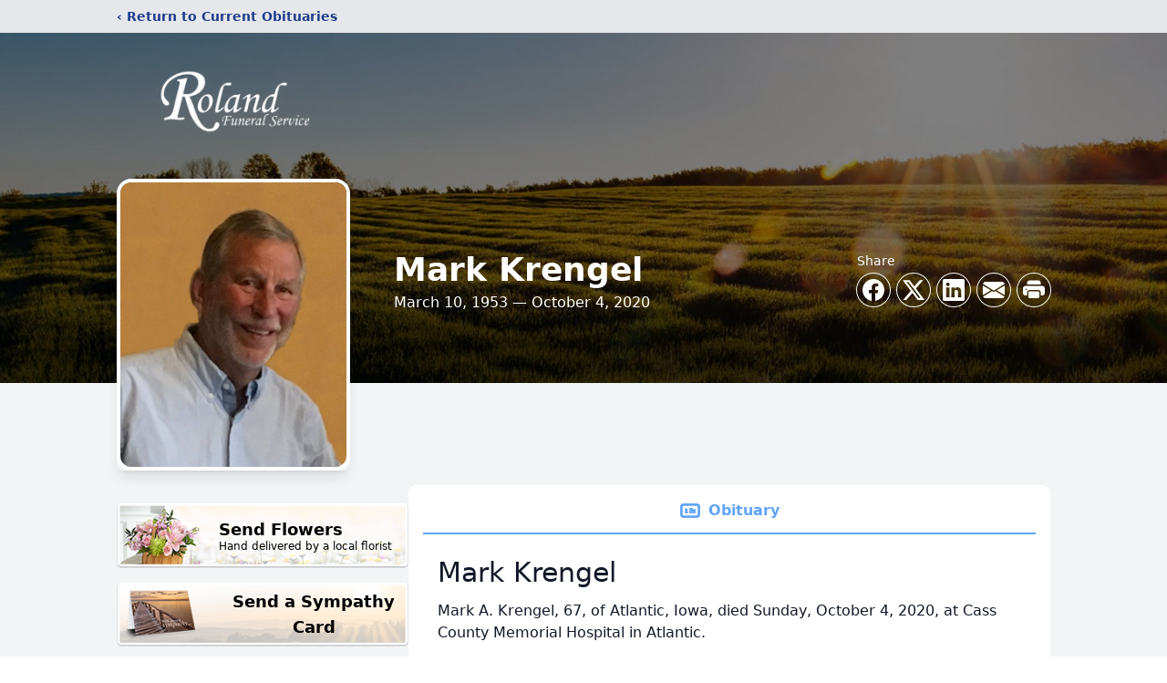

--- FILE ---
content_type: text/html; charset=utf-8
request_url: https://www.google.com/recaptcha/enterprise/anchor?ar=1&k=6LeIArQfAAAAAC-AyK456KMJbqIB9-n2WxlSYtVS&co=aHR0cHM6Ly9vYml0cy5yb2xhbmRmdW5lcmFsc2VydmljZS5jb206NDQz&hl=en&type=image&v=9TiwnJFHeuIw_s0wSd3fiKfN&theme=light&size=invisible&badge=bottomright&anchor-ms=20000&execute-ms=30000&cb=o5s8sojgc94n
body_size: 48409
content:
<!DOCTYPE HTML><html dir="ltr" lang="en"><head><meta http-equiv="Content-Type" content="text/html; charset=UTF-8">
<meta http-equiv="X-UA-Compatible" content="IE=edge">
<title>reCAPTCHA</title>
<style type="text/css">
/* cyrillic-ext */
@font-face {
  font-family: 'Roboto';
  font-style: normal;
  font-weight: 400;
  font-stretch: 100%;
  src: url(//fonts.gstatic.com/s/roboto/v48/KFO7CnqEu92Fr1ME7kSn66aGLdTylUAMa3GUBHMdazTgWw.woff2) format('woff2');
  unicode-range: U+0460-052F, U+1C80-1C8A, U+20B4, U+2DE0-2DFF, U+A640-A69F, U+FE2E-FE2F;
}
/* cyrillic */
@font-face {
  font-family: 'Roboto';
  font-style: normal;
  font-weight: 400;
  font-stretch: 100%;
  src: url(//fonts.gstatic.com/s/roboto/v48/KFO7CnqEu92Fr1ME7kSn66aGLdTylUAMa3iUBHMdazTgWw.woff2) format('woff2');
  unicode-range: U+0301, U+0400-045F, U+0490-0491, U+04B0-04B1, U+2116;
}
/* greek-ext */
@font-face {
  font-family: 'Roboto';
  font-style: normal;
  font-weight: 400;
  font-stretch: 100%;
  src: url(//fonts.gstatic.com/s/roboto/v48/KFO7CnqEu92Fr1ME7kSn66aGLdTylUAMa3CUBHMdazTgWw.woff2) format('woff2');
  unicode-range: U+1F00-1FFF;
}
/* greek */
@font-face {
  font-family: 'Roboto';
  font-style: normal;
  font-weight: 400;
  font-stretch: 100%;
  src: url(//fonts.gstatic.com/s/roboto/v48/KFO7CnqEu92Fr1ME7kSn66aGLdTylUAMa3-UBHMdazTgWw.woff2) format('woff2');
  unicode-range: U+0370-0377, U+037A-037F, U+0384-038A, U+038C, U+038E-03A1, U+03A3-03FF;
}
/* math */
@font-face {
  font-family: 'Roboto';
  font-style: normal;
  font-weight: 400;
  font-stretch: 100%;
  src: url(//fonts.gstatic.com/s/roboto/v48/KFO7CnqEu92Fr1ME7kSn66aGLdTylUAMawCUBHMdazTgWw.woff2) format('woff2');
  unicode-range: U+0302-0303, U+0305, U+0307-0308, U+0310, U+0312, U+0315, U+031A, U+0326-0327, U+032C, U+032F-0330, U+0332-0333, U+0338, U+033A, U+0346, U+034D, U+0391-03A1, U+03A3-03A9, U+03B1-03C9, U+03D1, U+03D5-03D6, U+03F0-03F1, U+03F4-03F5, U+2016-2017, U+2034-2038, U+203C, U+2040, U+2043, U+2047, U+2050, U+2057, U+205F, U+2070-2071, U+2074-208E, U+2090-209C, U+20D0-20DC, U+20E1, U+20E5-20EF, U+2100-2112, U+2114-2115, U+2117-2121, U+2123-214F, U+2190, U+2192, U+2194-21AE, U+21B0-21E5, U+21F1-21F2, U+21F4-2211, U+2213-2214, U+2216-22FF, U+2308-230B, U+2310, U+2319, U+231C-2321, U+2336-237A, U+237C, U+2395, U+239B-23B7, U+23D0, U+23DC-23E1, U+2474-2475, U+25AF, U+25B3, U+25B7, U+25BD, U+25C1, U+25CA, U+25CC, U+25FB, U+266D-266F, U+27C0-27FF, U+2900-2AFF, U+2B0E-2B11, U+2B30-2B4C, U+2BFE, U+3030, U+FF5B, U+FF5D, U+1D400-1D7FF, U+1EE00-1EEFF;
}
/* symbols */
@font-face {
  font-family: 'Roboto';
  font-style: normal;
  font-weight: 400;
  font-stretch: 100%;
  src: url(//fonts.gstatic.com/s/roboto/v48/KFO7CnqEu92Fr1ME7kSn66aGLdTylUAMaxKUBHMdazTgWw.woff2) format('woff2');
  unicode-range: U+0001-000C, U+000E-001F, U+007F-009F, U+20DD-20E0, U+20E2-20E4, U+2150-218F, U+2190, U+2192, U+2194-2199, U+21AF, U+21E6-21F0, U+21F3, U+2218-2219, U+2299, U+22C4-22C6, U+2300-243F, U+2440-244A, U+2460-24FF, U+25A0-27BF, U+2800-28FF, U+2921-2922, U+2981, U+29BF, U+29EB, U+2B00-2BFF, U+4DC0-4DFF, U+FFF9-FFFB, U+10140-1018E, U+10190-1019C, U+101A0, U+101D0-101FD, U+102E0-102FB, U+10E60-10E7E, U+1D2C0-1D2D3, U+1D2E0-1D37F, U+1F000-1F0FF, U+1F100-1F1AD, U+1F1E6-1F1FF, U+1F30D-1F30F, U+1F315, U+1F31C, U+1F31E, U+1F320-1F32C, U+1F336, U+1F378, U+1F37D, U+1F382, U+1F393-1F39F, U+1F3A7-1F3A8, U+1F3AC-1F3AF, U+1F3C2, U+1F3C4-1F3C6, U+1F3CA-1F3CE, U+1F3D4-1F3E0, U+1F3ED, U+1F3F1-1F3F3, U+1F3F5-1F3F7, U+1F408, U+1F415, U+1F41F, U+1F426, U+1F43F, U+1F441-1F442, U+1F444, U+1F446-1F449, U+1F44C-1F44E, U+1F453, U+1F46A, U+1F47D, U+1F4A3, U+1F4B0, U+1F4B3, U+1F4B9, U+1F4BB, U+1F4BF, U+1F4C8-1F4CB, U+1F4D6, U+1F4DA, U+1F4DF, U+1F4E3-1F4E6, U+1F4EA-1F4ED, U+1F4F7, U+1F4F9-1F4FB, U+1F4FD-1F4FE, U+1F503, U+1F507-1F50B, U+1F50D, U+1F512-1F513, U+1F53E-1F54A, U+1F54F-1F5FA, U+1F610, U+1F650-1F67F, U+1F687, U+1F68D, U+1F691, U+1F694, U+1F698, U+1F6AD, U+1F6B2, U+1F6B9-1F6BA, U+1F6BC, U+1F6C6-1F6CF, U+1F6D3-1F6D7, U+1F6E0-1F6EA, U+1F6F0-1F6F3, U+1F6F7-1F6FC, U+1F700-1F7FF, U+1F800-1F80B, U+1F810-1F847, U+1F850-1F859, U+1F860-1F887, U+1F890-1F8AD, U+1F8B0-1F8BB, U+1F8C0-1F8C1, U+1F900-1F90B, U+1F93B, U+1F946, U+1F984, U+1F996, U+1F9E9, U+1FA00-1FA6F, U+1FA70-1FA7C, U+1FA80-1FA89, U+1FA8F-1FAC6, U+1FACE-1FADC, U+1FADF-1FAE9, U+1FAF0-1FAF8, U+1FB00-1FBFF;
}
/* vietnamese */
@font-face {
  font-family: 'Roboto';
  font-style: normal;
  font-weight: 400;
  font-stretch: 100%;
  src: url(//fonts.gstatic.com/s/roboto/v48/KFO7CnqEu92Fr1ME7kSn66aGLdTylUAMa3OUBHMdazTgWw.woff2) format('woff2');
  unicode-range: U+0102-0103, U+0110-0111, U+0128-0129, U+0168-0169, U+01A0-01A1, U+01AF-01B0, U+0300-0301, U+0303-0304, U+0308-0309, U+0323, U+0329, U+1EA0-1EF9, U+20AB;
}
/* latin-ext */
@font-face {
  font-family: 'Roboto';
  font-style: normal;
  font-weight: 400;
  font-stretch: 100%;
  src: url(//fonts.gstatic.com/s/roboto/v48/KFO7CnqEu92Fr1ME7kSn66aGLdTylUAMa3KUBHMdazTgWw.woff2) format('woff2');
  unicode-range: U+0100-02BA, U+02BD-02C5, U+02C7-02CC, U+02CE-02D7, U+02DD-02FF, U+0304, U+0308, U+0329, U+1D00-1DBF, U+1E00-1E9F, U+1EF2-1EFF, U+2020, U+20A0-20AB, U+20AD-20C0, U+2113, U+2C60-2C7F, U+A720-A7FF;
}
/* latin */
@font-face {
  font-family: 'Roboto';
  font-style: normal;
  font-weight: 400;
  font-stretch: 100%;
  src: url(//fonts.gstatic.com/s/roboto/v48/KFO7CnqEu92Fr1ME7kSn66aGLdTylUAMa3yUBHMdazQ.woff2) format('woff2');
  unicode-range: U+0000-00FF, U+0131, U+0152-0153, U+02BB-02BC, U+02C6, U+02DA, U+02DC, U+0304, U+0308, U+0329, U+2000-206F, U+20AC, U+2122, U+2191, U+2193, U+2212, U+2215, U+FEFF, U+FFFD;
}
/* cyrillic-ext */
@font-face {
  font-family: 'Roboto';
  font-style: normal;
  font-weight: 500;
  font-stretch: 100%;
  src: url(//fonts.gstatic.com/s/roboto/v48/KFO7CnqEu92Fr1ME7kSn66aGLdTylUAMa3GUBHMdazTgWw.woff2) format('woff2');
  unicode-range: U+0460-052F, U+1C80-1C8A, U+20B4, U+2DE0-2DFF, U+A640-A69F, U+FE2E-FE2F;
}
/* cyrillic */
@font-face {
  font-family: 'Roboto';
  font-style: normal;
  font-weight: 500;
  font-stretch: 100%;
  src: url(//fonts.gstatic.com/s/roboto/v48/KFO7CnqEu92Fr1ME7kSn66aGLdTylUAMa3iUBHMdazTgWw.woff2) format('woff2');
  unicode-range: U+0301, U+0400-045F, U+0490-0491, U+04B0-04B1, U+2116;
}
/* greek-ext */
@font-face {
  font-family: 'Roboto';
  font-style: normal;
  font-weight: 500;
  font-stretch: 100%;
  src: url(//fonts.gstatic.com/s/roboto/v48/KFO7CnqEu92Fr1ME7kSn66aGLdTylUAMa3CUBHMdazTgWw.woff2) format('woff2');
  unicode-range: U+1F00-1FFF;
}
/* greek */
@font-face {
  font-family: 'Roboto';
  font-style: normal;
  font-weight: 500;
  font-stretch: 100%;
  src: url(//fonts.gstatic.com/s/roboto/v48/KFO7CnqEu92Fr1ME7kSn66aGLdTylUAMa3-UBHMdazTgWw.woff2) format('woff2');
  unicode-range: U+0370-0377, U+037A-037F, U+0384-038A, U+038C, U+038E-03A1, U+03A3-03FF;
}
/* math */
@font-face {
  font-family: 'Roboto';
  font-style: normal;
  font-weight: 500;
  font-stretch: 100%;
  src: url(//fonts.gstatic.com/s/roboto/v48/KFO7CnqEu92Fr1ME7kSn66aGLdTylUAMawCUBHMdazTgWw.woff2) format('woff2');
  unicode-range: U+0302-0303, U+0305, U+0307-0308, U+0310, U+0312, U+0315, U+031A, U+0326-0327, U+032C, U+032F-0330, U+0332-0333, U+0338, U+033A, U+0346, U+034D, U+0391-03A1, U+03A3-03A9, U+03B1-03C9, U+03D1, U+03D5-03D6, U+03F0-03F1, U+03F4-03F5, U+2016-2017, U+2034-2038, U+203C, U+2040, U+2043, U+2047, U+2050, U+2057, U+205F, U+2070-2071, U+2074-208E, U+2090-209C, U+20D0-20DC, U+20E1, U+20E5-20EF, U+2100-2112, U+2114-2115, U+2117-2121, U+2123-214F, U+2190, U+2192, U+2194-21AE, U+21B0-21E5, U+21F1-21F2, U+21F4-2211, U+2213-2214, U+2216-22FF, U+2308-230B, U+2310, U+2319, U+231C-2321, U+2336-237A, U+237C, U+2395, U+239B-23B7, U+23D0, U+23DC-23E1, U+2474-2475, U+25AF, U+25B3, U+25B7, U+25BD, U+25C1, U+25CA, U+25CC, U+25FB, U+266D-266F, U+27C0-27FF, U+2900-2AFF, U+2B0E-2B11, U+2B30-2B4C, U+2BFE, U+3030, U+FF5B, U+FF5D, U+1D400-1D7FF, U+1EE00-1EEFF;
}
/* symbols */
@font-face {
  font-family: 'Roboto';
  font-style: normal;
  font-weight: 500;
  font-stretch: 100%;
  src: url(//fonts.gstatic.com/s/roboto/v48/KFO7CnqEu92Fr1ME7kSn66aGLdTylUAMaxKUBHMdazTgWw.woff2) format('woff2');
  unicode-range: U+0001-000C, U+000E-001F, U+007F-009F, U+20DD-20E0, U+20E2-20E4, U+2150-218F, U+2190, U+2192, U+2194-2199, U+21AF, U+21E6-21F0, U+21F3, U+2218-2219, U+2299, U+22C4-22C6, U+2300-243F, U+2440-244A, U+2460-24FF, U+25A0-27BF, U+2800-28FF, U+2921-2922, U+2981, U+29BF, U+29EB, U+2B00-2BFF, U+4DC0-4DFF, U+FFF9-FFFB, U+10140-1018E, U+10190-1019C, U+101A0, U+101D0-101FD, U+102E0-102FB, U+10E60-10E7E, U+1D2C0-1D2D3, U+1D2E0-1D37F, U+1F000-1F0FF, U+1F100-1F1AD, U+1F1E6-1F1FF, U+1F30D-1F30F, U+1F315, U+1F31C, U+1F31E, U+1F320-1F32C, U+1F336, U+1F378, U+1F37D, U+1F382, U+1F393-1F39F, U+1F3A7-1F3A8, U+1F3AC-1F3AF, U+1F3C2, U+1F3C4-1F3C6, U+1F3CA-1F3CE, U+1F3D4-1F3E0, U+1F3ED, U+1F3F1-1F3F3, U+1F3F5-1F3F7, U+1F408, U+1F415, U+1F41F, U+1F426, U+1F43F, U+1F441-1F442, U+1F444, U+1F446-1F449, U+1F44C-1F44E, U+1F453, U+1F46A, U+1F47D, U+1F4A3, U+1F4B0, U+1F4B3, U+1F4B9, U+1F4BB, U+1F4BF, U+1F4C8-1F4CB, U+1F4D6, U+1F4DA, U+1F4DF, U+1F4E3-1F4E6, U+1F4EA-1F4ED, U+1F4F7, U+1F4F9-1F4FB, U+1F4FD-1F4FE, U+1F503, U+1F507-1F50B, U+1F50D, U+1F512-1F513, U+1F53E-1F54A, U+1F54F-1F5FA, U+1F610, U+1F650-1F67F, U+1F687, U+1F68D, U+1F691, U+1F694, U+1F698, U+1F6AD, U+1F6B2, U+1F6B9-1F6BA, U+1F6BC, U+1F6C6-1F6CF, U+1F6D3-1F6D7, U+1F6E0-1F6EA, U+1F6F0-1F6F3, U+1F6F7-1F6FC, U+1F700-1F7FF, U+1F800-1F80B, U+1F810-1F847, U+1F850-1F859, U+1F860-1F887, U+1F890-1F8AD, U+1F8B0-1F8BB, U+1F8C0-1F8C1, U+1F900-1F90B, U+1F93B, U+1F946, U+1F984, U+1F996, U+1F9E9, U+1FA00-1FA6F, U+1FA70-1FA7C, U+1FA80-1FA89, U+1FA8F-1FAC6, U+1FACE-1FADC, U+1FADF-1FAE9, U+1FAF0-1FAF8, U+1FB00-1FBFF;
}
/* vietnamese */
@font-face {
  font-family: 'Roboto';
  font-style: normal;
  font-weight: 500;
  font-stretch: 100%;
  src: url(//fonts.gstatic.com/s/roboto/v48/KFO7CnqEu92Fr1ME7kSn66aGLdTylUAMa3OUBHMdazTgWw.woff2) format('woff2');
  unicode-range: U+0102-0103, U+0110-0111, U+0128-0129, U+0168-0169, U+01A0-01A1, U+01AF-01B0, U+0300-0301, U+0303-0304, U+0308-0309, U+0323, U+0329, U+1EA0-1EF9, U+20AB;
}
/* latin-ext */
@font-face {
  font-family: 'Roboto';
  font-style: normal;
  font-weight: 500;
  font-stretch: 100%;
  src: url(//fonts.gstatic.com/s/roboto/v48/KFO7CnqEu92Fr1ME7kSn66aGLdTylUAMa3KUBHMdazTgWw.woff2) format('woff2');
  unicode-range: U+0100-02BA, U+02BD-02C5, U+02C7-02CC, U+02CE-02D7, U+02DD-02FF, U+0304, U+0308, U+0329, U+1D00-1DBF, U+1E00-1E9F, U+1EF2-1EFF, U+2020, U+20A0-20AB, U+20AD-20C0, U+2113, U+2C60-2C7F, U+A720-A7FF;
}
/* latin */
@font-face {
  font-family: 'Roboto';
  font-style: normal;
  font-weight: 500;
  font-stretch: 100%;
  src: url(//fonts.gstatic.com/s/roboto/v48/KFO7CnqEu92Fr1ME7kSn66aGLdTylUAMa3yUBHMdazQ.woff2) format('woff2');
  unicode-range: U+0000-00FF, U+0131, U+0152-0153, U+02BB-02BC, U+02C6, U+02DA, U+02DC, U+0304, U+0308, U+0329, U+2000-206F, U+20AC, U+2122, U+2191, U+2193, U+2212, U+2215, U+FEFF, U+FFFD;
}
/* cyrillic-ext */
@font-face {
  font-family: 'Roboto';
  font-style: normal;
  font-weight: 900;
  font-stretch: 100%;
  src: url(//fonts.gstatic.com/s/roboto/v48/KFO7CnqEu92Fr1ME7kSn66aGLdTylUAMa3GUBHMdazTgWw.woff2) format('woff2');
  unicode-range: U+0460-052F, U+1C80-1C8A, U+20B4, U+2DE0-2DFF, U+A640-A69F, U+FE2E-FE2F;
}
/* cyrillic */
@font-face {
  font-family: 'Roboto';
  font-style: normal;
  font-weight: 900;
  font-stretch: 100%;
  src: url(//fonts.gstatic.com/s/roboto/v48/KFO7CnqEu92Fr1ME7kSn66aGLdTylUAMa3iUBHMdazTgWw.woff2) format('woff2');
  unicode-range: U+0301, U+0400-045F, U+0490-0491, U+04B0-04B1, U+2116;
}
/* greek-ext */
@font-face {
  font-family: 'Roboto';
  font-style: normal;
  font-weight: 900;
  font-stretch: 100%;
  src: url(//fonts.gstatic.com/s/roboto/v48/KFO7CnqEu92Fr1ME7kSn66aGLdTylUAMa3CUBHMdazTgWw.woff2) format('woff2');
  unicode-range: U+1F00-1FFF;
}
/* greek */
@font-face {
  font-family: 'Roboto';
  font-style: normal;
  font-weight: 900;
  font-stretch: 100%;
  src: url(//fonts.gstatic.com/s/roboto/v48/KFO7CnqEu92Fr1ME7kSn66aGLdTylUAMa3-UBHMdazTgWw.woff2) format('woff2');
  unicode-range: U+0370-0377, U+037A-037F, U+0384-038A, U+038C, U+038E-03A1, U+03A3-03FF;
}
/* math */
@font-face {
  font-family: 'Roboto';
  font-style: normal;
  font-weight: 900;
  font-stretch: 100%;
  src: url(//fonts.gstatic.com/s/roboto/v48/KFO7CnqEu92Fr1ME7kSn66aGLdTylUAMawCUBHMdazTgWw.woff2) format('woff2');
  unicode-range: U+0302-0303, U+0305, U+0307-0308, U+0310, U+0312, U+0315, U+031A, U+0326-0327, U+032C, U+032F-0330, U+0332-0333, U+0338, U+033A, U+0346, U+034D, U+0391-03A1, U+03A3-03A9, U+03B1-03C9, U+03D1, U+03D5-03D6, U+03F0-03F1, U+03F4-03F5, U+2016-2017, U+2034-2038, U+203C, U+2040, U+2043, U+2047, U+2050, U+2057, U+205F, U+2070-2071, U+2074-208E, U+2090-209C, U+20D0-20DC, U+20E1, U+20E5-20EF, U+2100-2112, U+2114-2115, U+2117-2121, U+2123-214F, U+2190, U+2192, U+2194-21AE, U+21B0-21E5, U+21F1-21F2, U+21F4-2211, U+2213-2214, U+2216-22FF, U+2308-230B, U+2310, U+2319, U+231C-2321, U+2336-237A, U+237C, U+2395, U+239B-23B7, U+23D0, U+23DC-23E1, U+2474-2475, U+25AF, U+25B3, U+25B7, U+25BD, U+25C1, U+25CA, U+25CC, U+25FB, U+266D-266F, U+27C0-27FF, U+2900-2AFF, U+2B0E-2B11, U+2B30-2B4C, U+2BFE, U+3030, U+FF5B, U+FF5D, U+1D400-1D7FF, U+1EE00-1EEFF;
}
/* symbols */
@font-face {
  font-family: 'Roboto';
  font-style: normal;
  font-weight: 900;
  font-stretch: 100%;
  src: url(//fonts.gstatic.com/s/roboto/v48/KFO7CnqEu92Fr1ME7kSn66aGLdTylUAMaxKUBHMdazTgWw.woff2) format('woff2');
  unicode-range: U+0001-000C, U+000E-001F, U+007F-009F, U+20DD-20E0, U+20E2-20E4, U+2150-218F, U+2190, U+2192, U+2194-2199, U+21AF, U+21E6-21F0, U+21F3, U+2218-2219, U+2299, U+22C4-22C6, U+2300-243F, U+2440-244A, U+2460-24FF, U+25A0-27BF, U+2800-28FF, U+2921-2922, U+2981, U+29BF, U+29EB, U+2B00-2BFF, U+4DC0-4DFF, U+FFF9-FFFB, U+10140-1018E, U+10190-1019C, U+101A0, U+101D0-101FD, U+102E0-102FB, U+10E60-10E7E, U+1D2C0-1D2D3, U+1D2E0-1D37F, U+1F000-1F0FF, U+1F100-1F1AD, U+1F1E6-1F1FF, U+1F30D-1F30F, U+1F315, U+1F31C, U+1F31E, U+1F320-1F32C, U+1F336, U+1F378, U+1F37D, U+1F382, U+1F393-1F39F, U+1F3A7-1F3A8, U+1F3AC-1F3AF, U+1F3C2, U+1F3C4-1F3C6, U+1F3CA-1F3CE, U+1F3D4-1F3E0, U+1F3ED, U+1F3F1-1F3F3, U+1F3F5-1F3F7, U+1F408, U+1F415, U+1F41F, U+1F426, U+1F43F, U+1F441-1F442, U+1F444, U+1F446-1F449, U+1F44C-1F44E, U+1F453, U+1F46A, U+1F47D, U+1F4A3, U+1F4B0, U+1F4B3, U+1F4B9, U+1F4BB, U+1F4BF, U+1F4C8-1F4CB, U+1F4D6, U+1F4DA, U+1F4DF, U+1F4E3-1F4E6, U+1F4EA-1F4ED, U+1F4F7, U+1F4F9-1F4FB, U+1F4FD-1F4FE, U+1F503, U+1F507-1F50B, U+1F50D, U+1F512-1F513, U+1F53E-1F54A, U+1F54F-1F5FA, U+1F610, U+1F650-1F67F, U+1F687, U+1F68D, U+1F691, U+1F694, U+1F698, U+1F6AD, U+1F6B2, U+1F6B9-1F6BA, U+1F6BC, U+1F6C6-1F6CF, U+1F6D3-1F6D7, U+1F6E0-1F6EA, U+1F6F0-1F6F3, U+1F6F7-1F6FC, U+1F700-1F7FF, U+1F800-1F80B, U+1F810-1F847, U+1F850-1F859, U+1F860-1F887, U+1F890-1F8AD, U+1F8B0-1F8BB, U+1F8C0-1F8C1, U+1F900-1F90B, U+1F93B, U+1F946, U+1F984, U+1F996, U+1F9E9, U+1FA00-1FA6F, U+1FA70-1FA7C, U+1FA80-1FA89, U+1FA8F-1FAC6, U+1FACE-1FADC, U+1FADF-1FAE9, U+1FAF0-1FAF8, U+1FB00-1FBFF;
}
/* vietnamese */
@font-face {
  font-family: 'Roboto';
  font-style: normal;
  font-weight: 900;
  font-stretch: 100%;
  src: url(//fonts.gstatic.com/s/roboto/v48/KFO7CnqEu92Fr1ME7kSn66aGLdTylUAMa3OUBHMdazTgWw.woff2) format('woff2');
  unicode-range: U+0102-0103, U+0110-0111, U+0128-0129, U+0168-0169, U+01A0-01A1, U+01AF-01B0, U+0300-0301, U+0303-0304, U+0308-0309, U+0323, U+0329, U+1EA0-1EF9, U+20AB;
}
/* latin-ext */
@font-face {
  font-family: 'Roboto';
  font-style: normal;
  font-weight: 900;
  font-stretch: 100%;
  src: url(//fonts.gstatic.com/s/roboto/v48/KFO7CnqEu92Fr1ME7kSn66aGLdTylUAMa3KUBHMdazTgWw.woff2) format('woff2');
  unicode-range: U+0100-02BA, U+02BD-02C5, U+02C7-02CC, U+02CE-02D7, U+02DD-02FF, U+0304, U+0308, U+0329, U+1D00-1DBF, U+1E00-1E9F, U+1EF2-1EFF, U+2020, U+20A0-20AB, U+20AD-20C0, U+2113, U+2C60-2C7F, U+A720-A7FF;
}
/* latin */
@font-face {
  font-family: 'Roboto';
  font-style: normal;
  font-weight: 900;
  font-stretch: 100%;
  src: url(//fonts.gstatic.com/s/roboto/v48/KFO7CnqEu92Fr1ME7kSn66aGLdTylUAMa3yUBHMdazQ.woff2) format('woff2');
  unicode-range: U+0000-00FF, U+0131, U+0152-0153, U+02BB-02BC, U+02C6, U+02DA, U+02DC, U+0304, U+0308, U+0329, U+2000-206F, U+20AC, U+2122, U+2191, U+2193, U+2212, U+2215, U+FEFF, U+FFFD;
}

</style>
<link rel="stylesheet" type="text/css" href="https://www.gstatic.com/recaptcha/releases/9TiwnJFHeuIw_s0wSd3fiKfN/styles__ltr.css">
<script nonce="h9C4WRt3I2jMuCpdVqhp3g" type="text/javascript">window['__recaptcha_api'] = 'https://www.google.com/recaptcha/enterprise/';</script>
<script type="text/javascript" src="https://www.gstatic.com/recaptcha/releases/9TiwnJFHeuIw_s0wSd3fiKfN/recaptcha__en.js" nonce="h9C4WRt3I2jMuCpdVqhp3g">
      
    </script></head>
<body><div id="rc-anchor-alert" class="rc-anchor-alert"></div>
<input type="hidden" id="recaptcha-token" value="[base64]">
<script type="text/javascript" nonce="h9C4WRt3I2jMuCpdVqhp3g">
      recaptcha.anchor.Main.init("[\x22ainput\x22,[\x22bgdata\x22,\x22\x22,\[base64]/[base64]/[base64]/[base64]/[base64]/[base64]/[base64]/[base64]/[base64]/[base64]\\u003d\x22,\[base64]\x22,\x22Q3AKTsO9w40aEn1Hwpd/w4gmMlwewr7Cul/DolgOR8K3ewnCusOYDk5yCkfDt8OawqrCuRQEdMO0w6TCpwFQFVnDlCLDlX8fwoF3IsKvw63Cm8KbOgsWw4LCkTbCkBNewrs/[base64]/DWfDth/ClsKJZhrDkcOVwrjCrSwzQMOuS8OHw7AjdcO+w6/CpDUbw57ClsOzBCPDvS3CqcKTw4XDmjrDlkUEfcKKOAXDp2DCusO0w6EabcKmfQU2fcKfw7PClw7Dg8KCCMOjw7nDrcKPwqYnQj/[base64]/DuMKNbjhmw55dw55Xw5NAw5LCu8OqcMOTw73DosO9dwIpwq8cw68FY8OtF29rwrZWwqPCtcO1VBhWEMOnwq3Cp8OPwoTCnh4aBsOaBcK+Tx8xcF/CmFgQw5nDtcO/woLCqMKCw4LDvsKOwqU7wp3DhgoiwociCRZ6R8K/w4XDoxjCmAjClT9/w6DCqsOrEUjChQ57e1rCjFHCt0MAwplgw4rDk8KVw43DiHnDhMKOw5fCpMOuw5d/[base64]/w6xgfMORw7nCvWnDhsOdw67CgcKiw77CnsKCw7XCuMOOw7HDmB1eamtGVsKKwo4aQ3bCnTDDgBbCg8KRKcKmw70sRsKVEsKNXMK6cGlMEcOIAnZMLxTCkB/DpDJJPcO/w6TDhcOKw7YeKFjDkFI1wq7DhB3Cpl5Nwq7Dk8KEDDTDoU3CsMOyEG3Djn/CucOVLsOfT8Kww43DqMKVwpUpw7nCjMOpbCrCuxTCnWnCoGd5w5XDomQVQEEZGcOBVMKNw4XDssK4HMOewp8QAMOqwrHDlcKYw5fDksKawrPCsDHCiD7CqEdRBEzDkT/[base64]/CiRFdwp9Ww5zCscK8wqvCjmzDjk9iwrrClcK2w6o0w4rDmhsowpLCrS9ZJsOnGMO4w4p+w7Bgw6bCs8KQETFqw4RnwqLCiEjDpnnDkx7Dg2gmw6x9bMK3RjzDhUY3U1Aha8KvwprCvj5lw7HDkMO9w6TDrAQDE2Mfw4rDl23DgnUvNDQfH8ODwo4GasOaw4/[base64]/wprDnjrDoDjCuiQDw4LCtS7DpRjDocKBJWB9wpjDlBrDkjrDrMKtTysse8Kywq5cLRLCjcKLw5bCh8KxesOowp8EfwM5EgnCpSbDgMOSH8KOU0PCsmlkU8KHwpxhw5l+wqTCp8OqwpbCgcOAXcOabifDusOFwpHDu0JmwrMtV8Kow70PTcO7KQ/Dt1XCvAoEDsK7UlnDpMKvw6rCgDXDpz3ClMKvWXdIwpfCmRLCqF/[base64]/DicKWbg3DpR/DmjjChsK5w6HDnMKqBnzDpB8Awq0Uw4VjwodIwplkYcKiHUFbIFzCiMK1w4FBw7QUCcOXwppPw5DDvFXCssKJT8Ktw4zCs8KeCcKswrzCrMOydcOyUMKkw73DssO4wrEFw7cawqHDuFsHwr7CqCLDlcKFwoF9w7TCgMOhc3/CjsO+PzXDq03DvcKWKiXCpsO9w7XDm34Owppaw5NhKMKKIFtxYAMnw5tWwpXDjS8tZcOOFMK+VcO7w4nCq8O/[base64]/wqg+w5IQaxopw5bCm8K1Q8OjD8K3wpp6w6rDgl/ClMKIHhrDgQHCksOGw7NEBxrDsBBbwppew4MJGHrDr8Omw6xpDFzCvsKtFAvDrXkNw7rCrgPCpwrDgjc6wrzDnzrDvgdXEWFmw7LCrznDiMK5XVBNVsOEXmjChcOQwrbDoGnDk8KAZUVpw6lgwpddfxLChBbCjsOQw5ATwrXCry/ChlthwrnDkVpwNkFjwqEjwpfDhsOTw4UQw5xqf8OaUlU4eFFWSi3DqMKpw5w/w5Eew6TDv8K0L8Kmc8ONGFvCmDLDoMOpaRNiImJMw7FTPHvDjsKqXMOswojDrwnDjsKcwpXCn8OQwpnDl33DmsKaalXCmsKhwqjDr8Ojw6/DhcKtZQHCjDTCl8O6w4/CnMKKWcKKw5vDnXw4GjIZXsOlUUxjHcOrAsOBCkdFwo/[base64]/[base64]/Dii8Yw7TDh8KYw55iw5VqfGnCoMKlw7HDisOTScOeC8OQwrpWwpIUVh/DqsKlwpTCjxY4VFrCk8K3f8KEw7kEwqHCnkJlNcOaMMKVb0rCjGI0Fn3DhnHDuMK5wrU/d8O3dMKHw55pP8KifMOlw4fCriTClMOZw7F2acO7dGo4YMOKwrrCicK6wovDgABswqA4wovChWFdaxRXwpTCmj7DggxMRD4XPBh8w6XDmEJ9Fj9leMK8w4Mkw4nCo8OvacOgwpRtPMK5MMKPaVhvw7TDlw3Dr8KCwp/CrWzCpHPDriwZQAIjeSA0VsKswppKwo1+DwgVw7bCgTpPw73Cq0lFwqw5DmbCi2gLw6fCr8KOw6BZHVPDjnrDscKlOMKrwrLDrD49MsKewp/[base64]/N8OhXn3CnMOkY8O8wpZ/H8KVwoDCjsO5w4TDgj3CuFocJCIsI38hw4XDp2ZndAzDpn50woPCgcKgw4lkFcOEwpDDt0hzJcK8BAPClXvCm0YowpfCh8O8KBxAw6HDqwDCucO1G8K/w5RTwpVFw5Mfe8OlB8Kuw77CqsKVUARrw4vDjsKjw7gSMcOCw5XCjQ/CpMKHw78ew6bDkMKTwrHCncKZw5TDusOqw7QKwo/[base64]/KsKcLhREfB3ClWfDiDlRwqYVwqIUTsOpwpZqw5ECwp1sWMOjTz8JFFLCpE7CtGgRXS9keFjDg8Osw6Q+w43Dj8OWw6N+wrXClsOJMQRwwp7CkSLCkFgyWsO8esK3wrrChcKzwq3Cr8OmZVPDnsONRHTDpBoGZHdNwq52wo1kwrfCv8Kgw6/CmcK/[base64]/DmUZzwqEkw7pHLMKXUFwObsOpB0/Dokd9wrAIw5DDlcOrSsKzAMOWwp1Kw7TCqMKdQcKmTMOyEMKhJE95wrnCn8OedhzCkU3DscObdXUrTRk8KCrCmcO5EMO/w7xXOMK1w64XGzjCnnPCrFbCp37Ct8OKeBHDvMOiPcKvw7tgZ8KBJw/CnMOQMz0fZ8KmNwxiw5N0dsKocTfDusOrwqvChDtRX8KNczYnwrw3w7LChMOEJMKAWcOJw4QKwpPDqMKxw6bDuVk5XMOtw7VmwqXCt1QUw4DCj2PCjcKEwp8fwp7DmhbCr2VGw4JoaMKsw7bCg2/DisKhwqnDs8OCwqgxMcOAw5QmL8O/[base64]/[base64]/MSrDpj7CmzXCocOMUVB9w6d0wo5OwoTCvsObJhwew6rCpcOlwp7DhsK0w67CjsO9QgPChjtMVcOLwr/DjBoDw7R4Nm3CrCY2w7PCq8KwODXCtcKHOsOVw4rDnEozDcOhw6fChTVKKMKJwpQHw40Sw7zDsQTDpRsSCsO5w48kw7UfwqwNPcO1bQnChcKzw4I8HcKtXsKMdGDDj8KDciw0w65iw53ClsKNSw/CpcOKQ8ObW8KnZ8OHdcK+K8OhwpTClgUEwpZ8ecKpMcKxw75Hw6pSZsOfW8KhfMKtA8Klw7orBWTCsX3Dk8K9wqPDpsONW8Kpw7fDhcOUw7xfA8KkNsOtw4skwrk1w6ZawqxYwqvDgcO1w4LDtWUhG8KtH8O8w6YXwpDCt8K4w5kbXxMFw6HDpnZOAx/CoVQFEMKfw5Q+wojCnBd1wr3DuSjDlsOPwqTDosOIw4nCncK+wolJW8KUISbDtcOhGsK5fcKzwrwFw4jDnUslwo7DoV5pw6fDqGpncizDqU7DqcKtwqPDtsOvwoBiT3JUw4PDv8K1TsOJwoVPwoPCk8Kww7/Dt8KrF8K8w47CmEE/w71fXysZw4QufcO6DiJ1w58WwrvClk8lw6HCi8KoXS9kfyXDliHDk8KCworCicO2wogWXkhdwqbDhgnCucOTV3t0wq/CisKVw4ZCbWQIwr/[base64]/w5LCplURwpxPwrhlaHRZwoxwwrwkwo7DhhY5w7vCh8O4w516bMOGX8O/w5E2wqHCvEHCtcOOwqPCucK4wo5TScOcw4o7Q8OLwq7DscKqwpR6bcK9wqZ/[base64]/N08iHsOLGcKaT8KGwqpPwo9bacOQDk9NwqXCl8OLwr3DuTNeAE7DiARpBMOaN0/CjATDq3LCicOvYMKZworDnsOdWcK7LF/CqcOIwrtLw5cWYsOzwo7DgiDDs8KJPxIXwqxFwq/[base64]/EF5hwoDDrk/[base64]/Cr0xiQEvDmGEwG8OMw6jDs8OGw5IJRsKwN8OASMK2w6bCvUJsf8OZw5fDlFXDmMKJbj8gwr7Dq01yFcOwUx3CqMKlwppmwq5Pw4DCm0MJw5HCosOvwqHDgjVqwrfDuMKCDmpbw5rCjsKEVMOHwqtpIRNhwoQ/[base64]/bWpiKhzDoVpkw4XDpMO1GcKDfMKUQSwvw6Ypwq3DhsOQwrp2KsKSw4hyXMKewo0Kw5BTEC0Dwo3ClsOOwpHDp8O/csOiwoo2w5bDjsKtw6p5wr4Lw7fDpFEWdkLDgMKBR8KEw4RAasOjf8KdWxnDuMOBCEkdwqXCk8KMZ8K5M0jDgRfCpcKoSMK4QMOQWMOwwosLw5bDlENawqYlbsOWw7fDqcORSiMSw4nDncOlfsOUUUs4woVOLcOCwptcC8K1KMOewr5Mw7/DsWdCK8KfBsO5LVnDpMKPQsO4w6zDsSsBDCxmCkN1CAVvwrnDnTdPNcOCw5fDsMKVw4bDisOlOMO7wqPDnMKxw5bDu1E9ccObUlvDg8O7w6pTw5HDkMOiY8KOWSfCgATClHEww7jDjcKWwqMXD3Q0JMOiNVfCl8ONwqbDviZQVcOJaAzDgmpJw4vDg8KbSTDDjml/w6rDiljCgiJrfn/[base64]/[base64]/wp8Bw63DkQvDmVYtw7rDncOvw4lqRsKbwpjDgMKmwpDDgXXClT9/Ch3DvcOORgdvwoN+wpFdw4DDtAheGsKcS3gUVl7CosKowrPDsWpFwoosKxkHADpBw6ZSFAE7w7dSwqkPeBpaw6vDp8K5wrDCpMOAwo13PMOuwr/ClsK3dALCsHPCmMOIF8Osd8OTw47DrcKaQh1zQEvCiXoEC8O8VcOYdUdjYTYjwpo2w7jDlMO4WGU5L8OHw7PDpcODAsOiwpXDrMK9HkjDpn58wowoOlYow6R9w7vDrMKnOcOlYWM5NsKCwpAjOEBPBD/[base64]/DtMKTa8K0I3dYwqtLw7TDn0rDlcOTw4pRwpoqc3Bow4/CvcOuwqXDvsKuwobDjMKrw4I5wpplD8KPaMOhw6/CrcKfw5XDlMKVwpMrwqHCniILeDItQsOXwqQvw4bDqS/Di1vDisKBwonCtkrDucOewr1swpnCgUHDomAMw5xgQ8KVW8OEInrDtsK4woMeA8KDVAsSf8KewohKw6/[base64]/w7jCkmlBasOlwpQxwpLDmAMEw5rChQ9AU8O1WMKbCcOjV8KAS0XCsSQew5vDhDHCnSc2dsKZw5EhwqrDj8OpQ8OqOXTDkcOQTsOxDcKiw7/Cs8OyaSpELsOVw6vCpifCplkCwoMqFMK8wpjCs8KwJQpEUcO2w6TDrFFCRMKzw4bCml/DqsOOw5R7dFduwpHDtlHCncOjw7sKworDlsO4wrXDoVt6XUTCmsKNBsKmwpbCoMKPwp4zw5zCicKcK2rDssKGVDvCpcK4WiHDsgPCrsO+VSzCsh/DrcKjw4U/HcOvTsKlAcKXGSLDkMO/ZcOFEMOMacK4woPDi8KMfz9bwpjCl8KbLBXCsMOoBMO5AcO5wpE5wqA+W8ORw6jDkcOqPcO+HSzCtn/ClMOVwqkgwr1Uw7RPw6HCtQPDqVXCvGTCoB7DksKOTsO1w7/Dt8OwwqvCgcKGw7bDlE04CMODenfCrjY3w53CkGhXw6I8HFXCoA7Cg3TCpMObRsODCsOdfsORQyF3XFgOwrJBMMKcw4DCqmEMw54Cw5PDksKJasKEwoUJw7DDmxXCvT0GEBPDj07Cm2oUw59fw4IGZ17ChsOyw7bCj8OKw4gLw77DuMOQw6pewpICSsKiH8O/EcO9XMOxw6PCvsOxw5vDlMKzB0E7NXV/wr/DpMKcClbCuH9kEsOhYsOSw5TClsKkKsO9YcKxwq/[base64]/Cq3/CjsKGw7ZsZGvCgMOzPcOfwqLCsH1MwrnCr8ORw5h2W8OWwqxzXsK5KDnCpcOuAATDoUzDiXHDkg3Cl8OHw7EZw67DjEJeTWNWw5rCn0rCnxsmPQcmUcKRTsO1MlbDocOBYXIFcC7DmhDDt8Kuw4YnwrbCjsKjwpsjw5MPw4jCqVrDrsKuRXrCgH/CujQIw4vDncODwrhFc8O+w4jCuUNhw4nChsKiw4ICw43ConRtOcOMR3jDkMKPOcO2w6M5w4NuJ3fDuMOZfTzCrkJOwoUYdsOEwq/DlRjCi8KLwrpaw67DvwUUw4Ekw7bCp0/Dg17Dr8KZw6DCoxLDhsKCwq/[base64]/DuwjDhsO2w5ZkwooLwo3Dq8KCHMOfw4J2w7TDt3rCsUF/w6DCgl7CsQPDnsKCU8KwV8ObPkxcw7tSwqggwrjDiC94Ni0/w6c2GsKrfD1Yw77CmD0KWBbDr8OeU8OLwr15w5rCv8K2e8Ohw4bDnMKEQjDChMK/RsOtwqTDlS0Ww44Rw5zDrcOuVVQ6w5jDkxk/wobDpRXCvT94blXCiMK0w5zCiWt7w7rDkMKwKmccwrHDiSgpw6vCpHQIw6fCksKFa8KYw4x6w7U0U8OXERLCtsKEcMO1aA7DpGJuIUl1JnLDgkokPVvDrsOPK1wnwpxrwqkPHX8CGcO3wprCrVXCg8ORYx/DpcKGE2lSwrd4wqRSfMKdQcOZw6Y0wqvCtsOPw5gsw6Jgwq4wXwjDqnHCpMKnCk1rw5zDsSnCjsK/wqkRIMOjw6HCm0YDUcK0IFHCqMOxdcOyw4Amwr1Rw6Jrw58mZcOZXQ89wqlmw6XCu8ObVlkpw4LCskIZG8Kjw7nDk8OEw746ZEHCvcKaesOWHTfDiAnDmWHCmMKbVxLDhBrCim/CocKZwpbCs30VAFo7byAnesK5esKewoPCqEHDng9Tw53ChGJGJWnDngTDosOEwqnCnls/csO6wqsRw65FwpnDjcOcw58gQ8OaAyoLwpt8w6TCh8KlZSZ2JjwuwptXwrgcwqPChWvCjcKbwo8hB8K/[base64]/w6R/w57DpsK7bsK8C8K1NcOMwrbDtcKFwpRmw4Egw53DnTPCvDYWIUlLwoAzwonCkA9XVnt0eCJ5wrcTWmdfLsKdwo7CjwbCmBlPNcOGw55mw7cNwr7DqMONwqoQEkTDgcKZMAvCtG8Mwr5QwoLCncKAdcKuw7RVw7TCqlhjB8O8w5rDiHjDgQbDisKew4lBwpk/L2luwojDhcKDwqzCgzJ0w7/DpcK0wrVuQ1h3wp7CvBjCswVDw5/DmCDCnil5w6TDrALCq0MUw5/CvR/ChMOpMsOddMKiwrXDijXCpcONAMO2V0hjwp/DnVfDksKBwprDmsKnY8O1woPDi3heG8Kzw5vDosKNecOJw6bCscOnPMKRwpFUw4V5ShAdU8OdMsOswoF5wqMnwoQkYUdWYkTDhQfDp8KJwqcsw48rwrvDpHN9c3vDj34yJsOuOUBkRsKKE8KQwqrCn8OnwqbDg301FcOVwrTDicKwbwXCmmUuw5/DuMKLKcK2e2YBw7DDgCAUXCIqw4wPwr4QO8OHDsKAEx/DnMKEdnXDhcOPInbDsMOiLw57MzYKTcKswps9EHdDw5BwF17DlVY0HH1GVyMOeCHDssO1wqfCm8OtbcO+HF3CmBDDvsKedcKRw6/[base64]/[base64]/w57DlGvDrMOJGMOlaUrDtcOfaynDk8OZIBs0w4zCjmDDicONw6LDqcKAwq8/w5LDp8OJJCzDv07Dik9dwplww4TDgzFWw6/DmT/CqjAbw5TDkipEN8O1w7PDjHnDnAofwpoHw43DqcK2w7ZDTk1iKcOqMcKZdsKPwphUw57DjcKCw4MDUQo7PcOMHVMEZXYYw4LCiC/CuBIWMBYVwpHCmjRZwqDCik1fw7TDmHnDtMKLKsOkOFcJwozCrsKzwrLDrMOIw7/DhsOCwovDmcOQworDrhXDkzYWwpNkwqrDvhrDh8KyBAoxEDR2w5gTDytTw4kTfcOgEl0LTQLCucOCw6bDvsK0w7hYw45kw59jXGDClnDCuMKpDxlfwqUOWcOoccOfwqohQ8O4w5YAw44hXFcVwrQDwos7eMODHmPCs2/CvS1Dw5HDksKvwoHCnsKFw47DiUPCl2/[base64]/[base64]/TXvDkcORNnPDvsORf8Kceg7CgRxEw6tSw7TChBM1R8OwdEQ3wrkGN8Kyw4zDqB7CllrDo33Cj8Oyw4fCkMKXccKHLEcSw70RJVBTEcOkWk/DvcKNJsKAwpYHOCTDlxwAcVjDksKMw659aMK9EXIKw4UNw4QKwpBZwqHCtFjCn8O0Agw9Z8KBW8OSZMKGQ0dZwprDs2sjw7MSYCTCn8O9wrsTV2Vtw59iwq3CvMKtPcKkIy4MUVbCscK5b8OVQsONancvF2zCr8K7C8OBw7jDiwnDumNad1jDmxAxW1Aew4/DtznDqxPDi1rCh8KmwrvDkcOzFMOQKcO7wpRMTmwEXsKTw5XCvcKSY8OzC3R6NMONw5tHw6/[base64]/GMOnKXgUK012ecOGw5Y1TMOlwrQswr4zaWczwofCqE1ZwpHDt2rDlsKyOMKjwrVHYsKuHMOef8O7wp7ChEZhwrfDvMO3w6QpwoPDpMOZw4/[base64]/DmMOOwqXDv8KJJ8OJwobConQmEMKqUMKHwpl6w6zDosOoYhvCtsOJOVbDqMO9T8KzEAIHwr7CqV/DlwrDm8K1wq3CicOnWnYifcOGw4c5XBdiw5jDmjs9MsKSw6/Cu8OxRnXCtG9rSyDDgRvCo8Kow5PCqBjCq8Ocw6LCvk3DkyXDihoFecOGLH0WL0vDoDF6SikhwoTCuMOgK2hpdBnCmsOFwoZ3Di8bfSLCt8Ocw5/DhMKCw7LClSXDlsOnw4bCk3NYwojDmMOqwoDCo8KjU3jCm8KRwo52w4MzwrHDssOAw7JYw4JzNB5mFMOgGyzCsBXCiMOZDsK8NMKow5LDicOjLMKzw41CHMOtMEHCqTlrw48kQ8ObXMKyRhcYw7svHcKgCkzCkMKLGjTCgcKiDMOfC2/Cgm9QMQ/CpDfCilFHKMOkX2Zgw5zDkBLClMOlwq8iwqJiwpfDnMOxw71FSErCtsOXwozDo0PDiMKxX8K5w6rDi2LColzClcOGwo7DqTZgNMKKAhnChTXDscOTw5rCkRgad0rCkEnCrcK6KsKawrjCoT/DplvDhQ1Rw57DqMOvRErCrQUWWwLDvsOXXsKPIlfDv2LDpMKkUcOzHsKBw5rCrWgkw4rCtcKSGTRnw5bDrDDCpXBBwqQUwrXDl0ArJlzCpi3Cvgk6NU/Dig7Dj3bCrSrDlCtSGQYYGXTDjycsH2Iew58SbcOJdnwrZXPDlW1jwpVVfMOiW8OYQHpaMMOYw5rCgFZoMsKxYsOXc8Ouw74+w757w7TDnycuwoI+wobDiiDCoMOHF33CrBsCw7rCmcOnw7Buw5hfw6NGPsKqwo9Fw4LDhU/[base64]/DsMOiwrPDs8K0w7PDpAt3w4LDtmF3FAzDh8O1w7dgT1h0EzTCuxHDqjEiwrYlw6XDiGE/[base64]/[base64]/DhkvChMOqK8OBJcO0wrwUTXXDvsO/wpvDkcKDB8KVwrtaw5fDhUHCvQZaKXJmw6nDjcOVw6/DmcK0wq08w7plEsKMEAPCvcK3w4RqwqjCikvCgFYlwpPDh39CJsOgw5/[base64]/[base64]/CtMO6wqTCmBchwo/Dl8OhL8OwNsKiVXELwqfDn8KEGMO9w4t1wr0Zw7vDimDCoFc/P1kMT8K3wqIwPsKew5DCsMOYw7oYfSdRw6DDjwTCi8KdX1p5D3TCsTXCnBAoPEotw5rCpGNSLsORY8OqL0bClMO4w5HDsUvDm8OKEUPDtcKiwqViw7Y7SQB/[base64]/[base64]/[base64]/[base64]/[base64]/wqxfFMOiM1YZN8OOwrDCnMK1f8OWw5ZCEMONw7QTdVTDi1HDn8OJwpJuYMKJw6g2TgdcwqY3O8OfBsOjwrASesOpDjUQw43CpcKtwpJPw6HCmMKcB1TCoU7Cs3oQJcOWw4IdwrHDtXF6SCAbA2c+wqlfP198ZcO4JXlFEnPCrMKeLcKBwp7DtcKBwpfDrgx/[base64]/[base64]/CoGTCvMK3wo8cM8K+T3HCs8OmwprDsB1nCsOSw5plw4bDqBgdwozDlMKow5fDosKmw40BwpvCicOFwp4wBjJiN2ZiRAnCqzFpH3AEeXRUwps3woRmbMOUwoUhCifDsMO0AcKiwrU5w54Xw4HCjcK/em9rAUjDmmBDwprDnS4ow7HDosOLYMKeKyLDtsO4en3Dr21sWWDDjsKXw5A/Z8Opwqcrw6ZhwpNqw4fCp8KlesOSwrMpw4sGZMODA8Ksw6XDiMKpI3R+wpLCimkVSk5zb8KRdXtXwr/Du3zCoVpJdsKgWsKxVCHCn2TDv8O5w7fDn8O5w5o8f0XCqjIlw4Y7YEwAOcOYOXFqBQ7CmXdvb3d0dnBbCUArITfDikE7ecKOwr1Nw6rCtcKsBsKjw7BAwrpwUiXCmMOPwqIfPh/Cjm1ZwoPDqsKpNcO6wrJ7FMKtwp/Dk8Osw53Du2PCnMKow4MOZhnDn8OIbMKGAcO/UyF6EiVgOzXCusK7w6PCiRDDisKRw6R1e8OBw4waP8OlDcOeGsOWfXfCuCjCscK5MlDCmcK0FmtgdMKCAz5+YcOQNzDDpsKMw6kew6XCiMKzw6QpwrElw5HDq3jDiFbClcKFIcK3PRLCjMK3C27CnsKKAsO6w4Auw7t7V25Bw4UnNSzCksK/w5jDgRlawrB2UMKRIcOyFcKZwp0zKVZvw5/DoMKND8KcwqPCq8O/QwlNfMKsw6jCsMOIw5/ChsK2CHvCiMOWw6jCiE3DunfDsQsacwbDhMOXw5ArK8KTw4dyC8OlVcOKw64ZTkzChhnDiUbDiGXDncOcCw/Dmgsvw6nDng3Cs8OMN1VNw4/[base64]/CkiIsw5fDhcKabcKaw6bDucKRw5DCowHDqzwcGcO+N2nCgk7Dq21DJMKXKHUhw5VPGBdqI8OHwqnCsMK8WcKSw7/DuEY8woAjwoTCqhHDrMOiwqpBwofDqTzDiQTDsGVDY8OsB3XClF/Dt2DDrMOsw6Y8wr/[base64]/w73CuG3CtsKzYcK+w68YEsKdwpLDsXLDgADCiMKQw6/CmhfDgsKuRsO6w4/[base64]/OxJPEMKqwrJ4RHAiw50MwqfDrnNtK8ORwqALw69wc8OhX8KTwp/DusKHYDvCnwHChkLDtcOoKsOuwrkaEyjCgkXCpMKRwrrCm8KIw4LCtEPDs8OKwp/[base64]/Dv8Ksw4BMC8OXM08nE8ONw7d1w5YOYhlQw44CWsO7w64cwrLCnsKtw7UpwqjDn8OmIMOiNMK4WcKIw4nDlcOYwpIWRTBeVGICNsKxw6DDoMKGwqHDu8OGw79Ow6ocP1deVm/CsXolw7sAQMO0wqHCoDXCn8KJXR/CrMKEwrDCl8OVJsOSw6vDtsOCw7PCoUbDk2MuwprCocOywrghw4ccw6vCqcKSw4s8X8KAH8O4YcKQwpLDpVsqSlwNw4PDuyoiwr7DrMODw6BMbMO4w5l9wpTCp8Krw4Nww70SCF4ACsKZw7gcwoBPUQ3CjMKMKR84w7osEUTCt8O/[base64]/[base64]/TD0qXibCqicJwprDkMO+w6tmw5gMO0I9GTzCgVXDp8K6w757BmpGw6vDphDDq3x9agomXsOBwpBGIydwGsOqw6zDhMO/[base64]/w7/[base64]/DmE8mwpFJB1lEwr/DnW/Co8Orw7/[base64]/Cs1/[base64]/DsxtCDWcIKRbCnWbDmcOUw6VjwpUTI8OXwpTDncO4w4U5wr9xw44FwoRWwolKLMOOP8KLDMOeU8Kzw4UXJMOXFMO/wr/DiSbCmsO5UFXCt8OVwoRCwolZQRRNUCnDtkBMwoLClMO8UHUUwqTCrgXDoTouWsKxf3ldbh0fKcOuVRh4esO5KMOHHmzCmcOIT1nDuMKqwph5YlDDucKAwpTDmEPDh1PDo3pyw5HCuMKmCsO/QMKGY0TCt8KNJMOiw77CrBTCoWxCwobClsOPwpjCoSnCmh/Cg8OYSMKUMXAbLMKVwpfChsODwpg2w5zDgsO3Q8Oew5RQwqdFeS3DqMO2w50RU3B2wrZbah7CtTHDuR/[base64]/[base64]/DuMO2XMKCT8OUOgDCqcKbwoBxX07CglU5wpBswpfCoXcPw51iY0VrRXjCpCI9FMKLFsKew6lRTsOjw4/[base64]/DuyzCoMOve0Njwo8/wr5RTsKcdBzCiMOxwqDDmxbDpGFYw7TCjXfDmx3DghNtwozCrMK5wokCwqoTY8KFa3/[base64]/CkGHCv8OrUcOCUAvChEchasKwZMOUw5PCs1NsfMOKwr/ChsKnw7vDsDhZw6YgEMO7w48/IjvDvx95QG1jw6IKwpBfScOoNzVyNMK1VWTCi1N/RsOXw7MOw6jCrsKeTcKSw4bCg8KMwpcbRj3CtsKdw7fColDCvG0NwpYXw7Fcw5/DjXbCssK7E8KtwrIQFcKwW8KFwqd7AsOhw61Lw7jDo8Kpw7fDrCHColRoLsO4w6UaHh7Cj8K3N8KwRcKcDzAIH0LCtsO6CAUsZMKIacOsw4pWHSHDtEM/[base64]/Cp2JWasOeTkDDlyHDqlXDkVYQOsOeAMKTw5nDgMOlw53DusKmasKFw4/Cqh7DimvDqHZIwrBmwpN6wrJXeMKqwpXDm8ONHcKYwqPChSDDosKDXMOjwo7Cj8Odw5vCtMKaw5tywr4Uw5k9anrCmhDDtH4RXcKpCMKAbcKDw5/[base64]/wpICHxwwworDuFlQZ8Kvw6A6c8O3Wm/CjGzDlWbDpxJJAW7CvMONwrpSYMKhCm/DuMKlSXNIwpvDncK9wrTChkPDqXJOw6MsacKxGMONVyc8wqrCgSXCm8O+BmPCsW1jw6/DksKjwogEBsOqbBzCscKZRyrCnml1RcOOHcKYwoDDv8KyfMKcHsObCnZewqfCkMKYwrPDicKfGQrDi8OUw7QvBsK7w7jDhMKsw7sHDArDkcOLBBBiTAfDucKcw4jCiMOtHVEsfcKWK8OXwqZcw5wTXyLCssOlwpFVwpbCiX3Crj/DtMKOTMKofzYXO8Ozwp5TwqPDmDvDtcOqecOeWTfDvcKGfcKnw5R5AWw+DxlzSsOsImfCuMKNNsOxw6TCr8K3D8OWw6M5wpHDm8KKw6MCw7oTbMOdeyRVw5Vic8K0w7BFwp1Mwr3ChcKKw4rClBbCucO/e8KADS5YRENzQsOuR8Okw48Hw47DocKTwrDCkMKiw63CtmV9TRM6OitNeQY9woDCqsKDS8OtSTDCpUPDg8Obwq3DnCHDvMK9wq1MFAfDpCB0wpN4CMOhw7kkwpRmd27DqsObAMOXwqRVbx8Dw4jDrMOrPQ3CksOWw5TDr2/[base64]/DnsKcwpIVVUXCuA52LXPClsOTIsKcJTNcw6pXAcK7XsKQwqfDlMOnVT3DisKDw5TDggR4w6LCksOuF8KfWMOOG2PCocO/dsKALDQMwrgbw7HCpsKmO8OuHsKewonCrSDDn3M9w7jDgzvCry15w4rDuA4Vw6N1X3lCw5kCw6sLJU/DhAzClcKiw6rCskjCtMKlBsOkAFdpI8KFOcOYwrfDqn/CoMONO8KqAyPCnMK6wrDDpcK2DhjCocOle8KLwrJ8wq7Du8OtwprCu8OaahvCgwnCk8KMwq8Tw5nCjcOyY2kMU1YXwrPCs28aJzXCnnppwozDjcKhw7QbE8Ouw49BwoxGwpsCUxfCjsKuwoMuecKXwos/TMKawqRiwpTCjX84OMKGwq/CvsOdw5gHwq7DrwXCjicDD09jUFDDvcKcw49eRX4Zw6jCj8KDw63Co2PCjMO8RjIewrXDm1EoFcKrwq/DlcOqdMOfQ8O9w5vDnApDDHHDgBnDtsKMwp3DlkLDjsO2ID/Ct8Khw5E/aWzCnXHDixjDujHCgzAqw7LDsUFYbBoQRsK3aCMeXD3DisKMQmMpQcOcScO6wqQdwrRUVsKGR241wqnCq8K8MhPCqcK1LMK0wrB2wr0wdRVXwpXClh7DvQY0w7Vdw61iM8O/wp9BZxPChMKVRH01wpzDmMKDw4rCisOMwpLDt3PDvAjCp03DiW/DkcKodDbCqH8iCcOsw64ww6/DimfDt8OXZSfDlR/Cv8KtRcOwOMOYwqbClF4mw745wpMGNcKpwpZmwrPDvGvCmsOvEWzChSopYMKON3vDjAw1IkRLZ8KOwrDDpMONw4FwCnvCuMKtCRFKw7FaMWrDjzTCrcKQRMKnYMOTQcO4w5nCphLDkXPCosKWw4Ntw6B6a8O5wojDtV3DjmvCpHfCvkrClw/DgUHChytrdATDrwRBNkhFb8OybxfDlsKKwqDDmMKdw4MXw5odwq3DnW3CpXNXZcKJJR0fRB3ClMOTLgfCssO1wqLCvzZ/KwbCoMKVwp4RVMKZwrFawrEOdMKxWjghbcOIw7FPHHZ6wrNvZcOTw7N3wq9BUcKvbi7DhMKawrhAw6XDjcOTBMOiw7dTUcKTFGnDpXHDlGPClWguw65aDVNzCR7DgycNOsOuwrtgw5nCu8O8woTCmUxFG8OUXcO5Xnh/E8Ouw4ErwonCiDNJw64swoxawr3CghxXPBp2GcKowr7DkjTCp8KxwqbCgGvChWLDhEkyw6/DjzJ1wozDiDcpdsO9FWApNsKTecOXHATDm8KLEsOEwr7DiMKGfzpdwqRaTzJ1w7R5w4nCiMOQw7/[base64]\\u003d\\u003d\x22],null,[\x22conf\x22,null,\x226LeIArQfAAAAAC-AyK456KMJbqIB9-n2WxlSYtVS\x22,0,null,null,null,1,[21,125,63,73,95,87,41,43,42,83,102,105,109,121],[-3059940,854],0,null,null,null,null,0,null,0,null,700,1,null,0,\x22CvYBEg8I8ajhFRgAOgZUOU5CNWISDwjmjuIVGAA6BlFCb29IYxIPCPeI5jcYADoGb2lsZURkEg8I8M3jFRgBOgZmSVZJaGISDwjiyqA3GAE6BmdMTkNIYxIPCN6/tzcYADoGZWF6dTZkEg8I2NKBMhgAOgZBcTc3dmYSDgi45ZQyGAE6BVFCT0QwEg8I0tuVNxgAOgZmZmFXQWUSDwiV2JQyGAA6BlBxNjBuZBIPCMXziDcYADoGYVhvaWFjEg8IjcqGMhgBOgZPd040dGYSDgiK/Yg3GAA6BU1mSUk0GhkIAxIVHRTwl+M3Dv++pQYZxJ0JGZzijAIZ\x22,0,0,null,null,1,null,0,0],\x22https://obits.rolandfuneralservice.com:443\x22,null,[3,1,1],null,null,null,1,3600,[\x22https://www.google.com/intl/en/policies/privacy/\x22,\x22https://www.google.com/intl/en/policies/terms/\x22],\x22AXU3lXrO0IEy4Gy6Yeq36PQDlaFgl8Qm8VluByDPbLQ\\u003d\x22,1,0,null,1,1768408281606,0,0,[111,142,120],null,[176,218],\x22RC-A2rUoaLPTIY0xA\x22,null,null,null,null,null,\x220dAFcWeA70Ny-9ZiQCOJ3d2BleuNB-4ajEukB6UAZrMIXIK0r8gsT8BECJlxiSlvt3b021jqU_dxUGK0Ctu8ma511NtxopHIZjhw\x22,1768491081543]");
    </script></body></html>